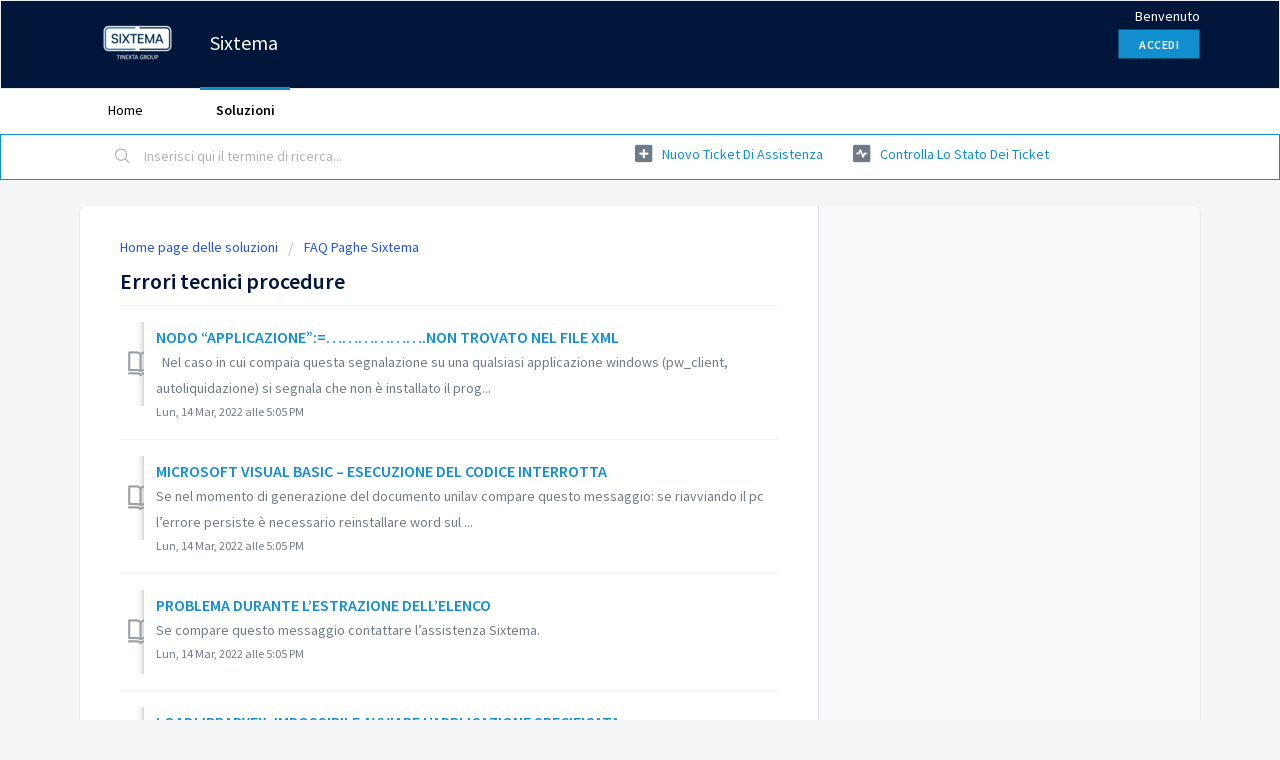

--- FILE ---
content_type: text/html; charset=utf-8
request_url: https://support.sixtema.it/support/solutions/folders/77000319832
body_size: 6987
content:
<!DOCTYPE html>
       
        <!--[if lt IE 7]><html class="no-js ie6 dew-dsm-theme " lang="it" dir="ltr" data-date-format="non_us"><![endif]-->       
        <!--[if IE 7]><html class="no-js ie7 dew-dsm-theme " lang="it" dir="ltr" data-date-format="non_us"><![endif]-->       
        <!--[if IE 8]><html class="no-js ie8 dew-dsm-theme " lang="it" dir="ltr" data-date-format="non_us"><![endif]-->       
        <!--[if IE 9]><html class="no-js ie9 dew-dsm-theme " lang="it" dir="ltr" data-date-format="non_us"><![endif]-->       
        <!--[if IE 10]><html class="no-js ie10 dew-dsm-theme " lang="it" dir="ltr" data-date-format="non_us"><![endif]-->       
        <!--[if (gt IE 10)|!(IE)]><!--><html class="no-js  dew-dsm-theme " lang="it" dir="ltr" data-date-format="non_us"><!--<![endif]-->
	<head>
		
		<!-- Title for the page -->
<title> Errori tecnici procedure : Sixtema </title>

<!-- Meta information -->

      <meta charset="utf-8" />
      <meta http-equiv="X-UA-Compatible" content="IE=edge,chrome=1" />
      <meta name="description" content= "" />
      <meta name="author" content= "" />
       <meta property="og:title" content="Errori tecnici procedure" />  <meta property="og:url" content="https://support.sixtema.it/support/solutions/folders/77000319832" />  <meta property="og:image" content="https://s3.eu-central-1.amazonaws.com/euc-cdn.freshdesk.com/data/helpdesk/attachments/production/77112631806/logo/s1jS6_0_jdWxu2ODvVnpQQoKD7wjKtJbQw.png?X-Amz-Algorithm=AWS4-HMAC-SHA256&amp;amp;X-Amz-Credential=AKIAS6FNSMY2XLZULJPI%2F20260119%2Feu-central-1%2Fs3%2Faws4_request&amp;amp;X-Amz-Date=20260119T091634Z&amp;amp;X-Amz-Expires=604800&amp;amp;X-Amz-SignedHeaders=host&amp;amp;X-Amz-Signature=15b74bfece3cb9d16eed8133bb150381ec072a8237f9717db73c90ad569e6487" />  <meta property="og:site_name" content="Sixtema" />  <meta property="og:type" content="article" />  <meta name="twitter:title" content="Errori tecnici procedure" />  <meta name="twitter:url" content="https://support.sixtema.it/support/solutions/folders/77000319832" />  <meta name="twitter:image" content="https://s3.eu-central-1.amazonaws.com/euc-cdn.freshdesk.com/data/helpdesk/attachments/production/77112631806/logo/s1jS6_0_jdWxu2ODvVnpQQoKD7wjKtJbQw.png?X-Amz-Algorithm=AWS4-HMAC-SHA256&amp;amp;X-Amz-Credential=AKIAS6FNSMY2XLZULJPI%2F20260119%2Feu-central-1%2Fs3%2Faws4_request&amp;amp;X-Amz-Date=20260119T091634Z&amp;amp;X-Amz-Expires=604800&amp;amp;X-Amz-SignedHeaders=host&amp;amp;X-Amz-Signature=15b74bfece3cb9d16eed8133bb150381ec072a8237f9717db73c90ad569e6487" />  <meta name="twitter:card" content="summary" />  <link rel="canonical" href="https://support.sixtema.it/support/solutions/folders/77000319832" /> 

<!-- Responsive setting -->
<link rel="apple-touch-icon" href="https://s3.eu-central-1.amazonaws.com/euc-cdn.freshdesk.com/data/helpdesk/attachments/production/77112631798/fav_icon/QJxL__fIRCvy_a29OBN0HsU93Q_DCtxZeQ.png" />
        <link rel="apple-touch-icon" sizes="72x72" href="https://s3.eu-central-1.amazonaws.com/euc-cdn.freshdesk.com/data/helpdesk/attachments/production/77112631798/fav_icon/QJxL__fIRCvy_a29OBN0HsU93Q_DCtxZeQ.png" />
        <link rel="apple-touch-icon" sizes="114x114" href="https://s3.eu-central-1.amazonaws.com/euc-cdn.freshdesk.com/data/helpdesk/attachments/production/77112631798/fav_icon/QJxL__fIRCvy_a29OBN0HsU93Q_DCtxZeQ.png" />
        <link rel="apple-touch-icon" sizes="144x144" href="https://s3.eu-central-1.amazonaws.com/euc-cdn.freshdesk.com/data/helpdesk/attachments/production/77112631798/fav_icon/QJxL__fIRCvy_a29OBN0HsU93Q_DCtxZeQ.png" />
        <meta name="viewport" content="width=device-width, initial-scale=1.0, maximum-scale=5.0, user-scalable=yes" /> 
		
		<!-- Adding meta tag for CSRF token -->
		<meta name="csrf-param" content="authenticity_token" />
<meta name="csrf-token" content="SKK/GyC6yNvXxh3XBdzVNShC02xAHIXTT7fo4iYoYZqES+3JSoFDAG6cTHrW6j/XpyqiT3e0M+ATNdyZpqH/CA==" />
		<!-- End meta tag for CSRF token -->
		
		<!-- Fav icon for portal -->
		<link rel='shortcut icon' href='https://s3.eu-central-1.amazonaws.com/euc-cdn.freshdesk.com/data/helpdesk/attachments/production/77112631798/fav_icon/QJxL__fIRCvy_a29OBN0HsU93Q_DCtxZeQ.png' />

		<!-- Base stylesheet -->
 
		<link rel="stylesheet" media="print" href="https://euc-assets8.freshdesk.com/assets/cdn/portal_print-6e04b27f27ab27faab81f917d275d593fa892ce13150854024baaf983b3f4326.css" />
	  		<link rel="stylesheet" media="screen" href="https://euc-assets6.freshdesk.com/assets/cdn/falcon_portal_utils-a58414d6bc8bc6ca4d78f5b3f76522e4970de435e68a5a2fedcda0db58f21600.css" />	

		
		<!-- Theme stylesheet -->

		<link href="/support/theme.css?v=3&amp;d=1655266354" media="screen" rel="stylesheet" type="text/css">

		<!-- Google font url if present -->
		<link href='https://fonts.googleapis.com/css?family=Source+Sans+Pro:regular,italic,600,700,700italic' rel='stylesheet' type='text/css' nonce='I2At2/uSseYn/WLbb9c+mw=='>

		<!-- Including default portal based script framework at the top -->
		<script src="https://euc-assets6.freshdesk.com/assets/cdn/portal_head_v2-d07ff5985065d4b2f2826fdbbaef7df41eb75e17b915635bf0413a6bc12fd7b7.js"></script>
		<!-- Including syntexhighlighter for portal -->
		<script src="https://euc-assets3.freshdesk.com/assets/cdn/prism-841b9ba9ca7f9e1bc3cdfdd4583524f65913717a3ab77714a45dd2921531a402.js"></script>

		

		<!-- Access portal settings information via javascript -->
		 <script type="text/javascript">     var portal = {"language":"it","name":"Sixtema","contact_info":"","current_page_name":"article_list","current_tab":"solutions","vault_service":{"url":"https://vault-service-eu.freshworks.com/data","max_try":2,"product_name":"fd"},"current_account_id":1566790,"preferences":{"bg_color":"#f3f5f7","header_color":"#00163A","help_center_color":"#F3F5F7","footer_color":"#00163A","tab_color":"#ffffff","tab_hover_color":"#128fcf","btn_background":"#f3f5f7","btn_primary_background":"#128fcf","baseFont":"Source Sans Pro","textColor":"#00163A","headingsFont":"Source Sans Pro","headingsColor":"#00163A","linkColor":"#128FCF","linkColorHover":"#128fcf","inputFocusRingColor":"#128fcf","nonResponsive":false,"personalized_articles":true},"image_placeholders":{"spacer":"https://euc-assets4.freshdesk.com/assets/misc/spacer.gif","profile_thumb":"https://euc-assets10.freshdesk.com/assets/misc/profile_blank_thumb-4a7b26415585aebbd79863bd5497100b1ea52bab8df8db7a1aecae4da879fd96.jpg","profile_medium":"https://euc-assets3.freshdesk.com/assets/misc/profile_blank_medium-1dfbfbae68bb67de0258044a99f62e94144f1cc34efeea73e3fb85fe51bc1a2c.jpg"},"falcon_portal_theme":true};     var attachment_size = 20;     var blocked_extensions = "";     var allowed_extensions = "";     var store = { 
        ticket: {},
        portalLaunchParty: {} };    store.portalLaunchParty.ticketFragmentsEnabled = false;    store.pod = "eu-central-1";    store.region = "EU"; </script> 


			
	</head>
	<body>
            	
		
		
		
	<header class="banner">
		<div class="banner-wrapper page">
			<div class="banner-title">
				<a href="https://www.sixtema.it"class='portal-logo'><span class="portal-img"><i></i>
                    <img src='https://s3.eu-central-1.amazonaws.com/euc-cdn.freshdesk.com/data/helpdesk/attachments/production/77112631806/logo/s1jS6_0_jdWxu2ODvVnpQQoKD7wjKtJbQw.png' alt="Logo"
                        onerror="default_image_error(this)" data-type="logo" />
                 </span></a>
				<h1 class="ellipsis heading">Sixtema</h1>
			</div>
			<nav class="banner-nav">
				 <div class="welcome">Benvenuto <b></b> </div>  <b><a href="/support/login"><b>Accedi</b></a></b>
			</nav>
		</div>
	</header>
	<nav class="page-tabs">
		<div class="page no-padding no-header-tabs">
			
				<a data-toggle-dom="#header-tabs" href="#" data-animated="true" class="mobile-icon-nav-menu show-in-mobile"></a>
				<div class="nav-link" id="header-tabs">
					
						
							<a href="/support/home" class="">Home</a>
						
					
						
							<a href="/support/solutions" class="active">Soluzioni</a>
						
					
				</div>
			
		</div>
	</nav>

<!-- Search and page links for the page -->

	<section class="help-center-sc rounded-6">
		<div class="page no-padding">
		<div class="hc-search">
			<div class="hc-search-c">
				<form class="hc-search-form print--remove" autocomplete="off" action="/support/search/solutions" id="hc-search-form" data-csrf-ignore="true">
	<div class="hc-search-input">
	<label for="support-search-input" class="hide">Inserisci qui il termine di ricerca...</label>
		<input placeholder="Inserisci qui il termine di ricerca..." type="text"
			name="term" class="special" value=""
            rel="page-search" data-max-matches="10" id="support-search-input">
	</div>
	<div class="hc-search-button">
		<button class="btn btn-primary" aria-label="Cerca" type="submit" autocomplete="off">
			<i class="mobile-icon-search hide-tablet"></i>
			<span class="hide-in-mobile">
				Cerca
			</span>
		</button>
	</div>
</form>
			</div>
		</div>
		<div class="hc-nav ">
			 <nav>   <div>
              <a href="/support/tickets/new" class="mobile-icon-nav-newticket new-ticket ellipsis" title="Nuovo ticket di assistenza">
                <span> Nuovo ticket di assistenza </span>
              </a>
            </div>   <div>
              <a href="/support/tickets" class="mobile-icon-nav-status check-status ellipsis" title="Controlla lo stato dei ticket">
                <span>Controlla lo stato dei ticket</span>
              </a>
            </div>  </nav>
		</div>
		</div>
	</section>



<div class="page">
	
	
	<!-- Search and page links for the page -->
	

	<!-- Notification Messages -->
	 <div class="alert alert-with-close notice hide" id="noticeajax"></div> 

	
	<div class="c-wrapper">		
		<section class="main content rounded-6 min-height-on-desktop fc-folder-show" id="folder-show-77000319832">
	<div class="breadcrumb">
		<a href="/support/solutions"> Home page delle soluzioni </a>
		<a href="/support/solutions/77000207345">FAQ Paghe Sixtema</a>
	</div>
	<h2 class="heading">Errori tecnici procedure</h2>
	<p class="info-text"></p>
	
				
			<section class="article-list c-list">
				
					<div class="c-row c-article-row">
					    <i class="icon-article-table-row"></i>
						<div class="ellipsis article-title"> 
							<a href="/support/solutions/articles/77000518122-nodo-applicazione-non-trovato-nel-file-xml" class="c-link">NODO “APPLICAZIONE”:=……………….NON TROVATO NEL FILE XML</a>
						</div>
						
						  <div class="description-text">
							      Nel caso in cui compaia questa segnalazione su una qualsiasi applicazione windows (pw_client, autoliquidazione) si segnala che non è installato il prog...
						  </div>
						
						<div class="help-text">Lun, 14 Mar, 2022 alle  5:05 PM</div>
					</div>
				
					<div class="c-row c-article-row">
					    <i class="icon-article-table-row"></i>
						<div class="ellipsis article-title"> 
							<a href="/support/solutions/articles/77000518123-microsoft-visual-basic-esecuzione-del-codice-interrotta" class="c-link">MICROSOFT VISUAL BASIC – ESECUZIONE DEL CODICE INTERROTTA</a>
						</div>
						
						  <div class="description-text">
							      Se nel momento di generazione del documento unilav compare questo messaggio:  se riavviando il pc l’errore persiste è necessario reinstallare word sul ...
						  </div>
						
						<div class="help-text">Lun, 14 Mar, 2022 alle  5:05 PM</div>
					</div>
				
					<div class="c-row c-article-row">
					    <i class="icon-article-table-row"></i>
						<div class="ellipsis article-title"> 
							<a href="/support/solutions/articles/77000518124-problema-durante-l-estrazione-dell-elenco" class="c-link">PROBLEMA DURANTE L’ESTRAZIONE DELL’ELENCO</a>
						</div>
						
						  <div class="description-text">
							   Se compare questo messaggio contattare l’assistenza Sixtema. 
						  </div>
						
						<div class="help-text">Lun, 14 Mar, 2022 alle  5:05 PM</div>
					</div>
				
					<div class="c-row c-article-row">
					    <i class="icon-article-table-row"></i>
						<div class="ellipsis article-title"> 
							<a href="/support/solutions/articles/77000518125-loadlibraryex-impossibile-avviare-l-applicazione-specificata-" class="c-link">LOADLIBRARYEX: IMPOSSIBILE AVVIARE L’APPLICAZIONE SPECIFICATA..</a>
						</div>
						
						  <div class="description-text">
							      Se compare questo messaggio contattare l’assistenza Sixtema. 
						  </div>
						
						<div class="help-text">Lun, 14 Mar, 2022 alle  5:05 PM</div>
					</div>
				
					<div class="c-row c-article-row">
					    <i class="icon-article-table-row"></i>
						<div class="ellipsis article-title"> 
							<a href="/support/solutions/articles/77000518126-errore-di-invoke-set-entry-exit-macros-" class="c-link">ERRORE DI INVOKE (SET_ENTRY_EXIT_MACROS)!</a>
						</div>
						
						  <div class="description-text">
							      Questo problema sulla modulistica è legato ad una impostazione di Word. E’ necessario togliere la visualizzazione della sezione “Anteprime” (sotto il m...
						  </div>
						
						<div class="help-text">Lun, 14 Mar, 2022 alle  5:05 PM</div>
					</div>
				
					<div class="c-row c-article-row">
					    <i class="icon-article-table-row"></i>
						<div class="ellipsis article-title"> 
							<a href="/support/solutions/articles/77000518127-puntatore-non-valido" class="c-link">PUNTATORE NON VALIDO</a>
						</div>
						
						  <div class="description-text">
							 Se compare l’errore PUNTATORE NON VALIDO nei documenti di word prodotti da pwclient ripristinare l’applicazione word o reinstallarla. 
						  </div>
						
						<div class="help-text">Lun, 14 Mar, 2022 alle  5:05 PM</div>
					</div>
				
					<div class="c-row c-article-row">
					    <i class="icon-article-table-row"></i>
						<div class="ellipsis article-title"> 
							<a href="/support/solutions/articles/77000518129-errore-getidsofnames" class="c-link">ERRORE GetIDsOfNames</a>
						</div>
						
						  <div class="description-text">
							         Se compare questo messaggio, potrebbe essere dovuto al fatto che il programma non ha scaricato (oppure ha scaricato male) il templates del modello c...
						  </div>
						
						<div class="help-text">Lun, 14 Mar, 2022 alle  5:05 PM</div>
					</div>
				
					<div class="c-row c-article-row">
					    <i class="icon-article-table-row"></i>
						<div class="ellipsis article-title"> 
							<a href="/support/solutions/articles/77000518130-esecuzione-fallita-runtime-error-" class="c-link">ESECUZIONE FALLITA…..RUNTIME ERROR!</a>
						</div>
						
						  <div class="description-text">
							        Se al termine di una nuova installazione del pw_client compaiono questi messaggi, lanciare all’interno della cartella del pw_client presente sul pc, ...
						  </div>
						
						<div class="help-text">Lun, 14 Mar, 2022 alle  5:06 PM</div>
					</div>
				
					<div class="c-row c-article-row">
					    <i class="icon-article-table-row"></i>
						<div class="ellipsis article-title"> 
							<a href="/support/solutions/articles/77000518131-unilav-indirizzo-della-sede-legale-della-ditta-vuoto" class="c-link">UNILAV – INDIRIZZO DELLA SEDE LEGALE DELLA DITTA VUOTO</a>
						</div>
						
						  <div class="description-text">
							      Se compare questo messaggio nell’unilav, dire di seguire questi passi:  cliccare su OK nel riquadro della segnalazione;  cliccare su ANNULLA del dipend...
						  </div>
						
						<div class="help-text">Lun, 14 Mar, 2022 alle  5:06 PM</div>
					</div>
				
					<div class="c-row c-article-row">
					    <i class="icon-article-table-row"></i>
						<div class="ellipsis article-title"> 
							<a href="/support/solutions/articles/77000518132-errore-vardatori-non-si-apre-pop-up-per-il-salvataggio-del-file-xml" class="c-link">ERRORE VARDATORI – NON SI APRE POP UP PER IL SALVATAGGIO DEL FILE XML</a>
						</div>
						
						  <div class="description-text">
							 Se nei vardatori, al momento della conferma delle maschere, non si apre il pop up per il salvataggio del file xml e il sito del collocamento, allora verific...
						  </div>
						
						<div class="help-text">Lun, 14 Mar, 2022 alle  5:06 PM</div>
					</div>
				
			</section>
			<div class="pagination"><ul> <li class="prev disabled"><a>&laquo; Precedente</a></li> <li class="active"><a>1</a></li> <li><a href="/support/solutions/folders/77000319832/page/2">2</a></li> <li><a href="/support/solutions/folders/77000319832/page/3">3</a></li> <li><a href="/support/solutions/folders/77000319832/page/4">4</a></li> <li><a href="/support/solutions/folders/77000319832/page/5">5</a></li> <li><a href="/support/solutions/folders/77000319832/page/6">6</a></li> <li class="next"><a href="/support/solutions/folders/77000319832/page/2">Avanti &raquo;</a></li> </ul></div>
		
	
</section>
	</div>
	

	

</div>

	<footer class="footer rounded-6">
		<nav class="footer-links page no-padding">
			
					
						<a href="/support/home" class="">Home</a>
					
						<a href="/support/solutions" class="active">Soluzioni</a>
					
			
			
		</nav>
	</footer>
	




			<script src="https://euc-assets10.freshdesk.com/assets/cdn/portal_bottom-0fe88ce7f44d512c644a48fda3390ae66247caeea647e04d017015099f25db87.js"></script>

		<script src="https://euc-assets3.freshdesk.com/assets/cdn/redactor-642f8cbfacb4c2762350a557838bbfaadec878d0d24e9a0d8dfe90b2533f0e5d.js"></script> 
		<script src="https://euc-assets3.freshdesk.com/assets/cdn/lang/it-fa829b55362e11a7c9ad75bfc72433f3e49ab9e34eb4556c7f93a23b577999af.js"></script>
		<!-- for i18n-js translations -->
  		<script src="https://euc-assets5.freshdesk.com/assets/cdn/i18n/portal/it-4dce23917aacbc58908bc73a7a2e9ecb4c3b2a67a989d3b471438d8f0179a78b.js"></script>
		<!-- Including default portal based script at the bottom -->
		<script nonce="I2At2/uSseYn/WLbb9c+mw==">
//<![CDATA[
	
	jQuery(document).ready(function() {
					
		// Setting the locale for moment js
		moment.lang('it');

		var validation_meassages = {"required":"Questo campo è obbligatorio.","remote":"Correggere questo campo.","email":"Inserire un indirizzo e-mail valido.","url":"Inserire un URL valido.","date":"Inserire una data valida.","dateISO":"Inserire una data valida (ISO).","number":"Inserire un numero valido.","digits":"Inserire solo cifre.","creditcard":"Inserire un numero di carta di credito valido.","equalTo":"Inserire di nuovo lo stesso valore.","two_decimal_place_warning":"Il valore non può contenere più di 2 cifre decimali","select_atleast_one":"Seleziona almeno un’opzione.","select2_minimum_limit":"Inserire %{char_count} o più lettere","select2_maximum_limit":"È possibile selezionare solo %{limit} %{container}","integration_no_match":"nessun dato corrispondente...","ember_method_name_reserved":"Questo nome è riservato e non può essere utilizzato. Scegli un nome diverso."}	

		jQuery.extend(jQuery.validator.messages, validation_meassages );


		jQuery(".call_duration").each(function () {
			var format,time;
			if (jQuery(this).data("time") === undefined) { return; }
			if(jQuery(this).hasClass('freshcaller')){ return; }
			time = jQuery(this).data("time");
			if (time>=3600) {
			 format = "hh:mm:ss";
			} else {
				format = "mm:ss";
			}
			jQuery(this).html(time.toTime(format));
		});
	});

	// Shortcuts variables
	var Shortcuts = {"global":{"help":"?","save":"mod+return","cancel":"esc","search":"/","status_dialog":"mod+alt+return","save_cuctomization":"mod+shift+s"},"app_nav":{"dashboard":"g d","tickets":"g t","social":"g e","solutions":"g s","forums":"g f","customers":"g c","reports":"g r","admin":"g a","ticket_new":"g n","compose_email":"g m"},"pagination":{"previous":"alt+left","next":"alt+right","alt_previous":"j","alt_next":"k"},"ticket_list":{"ticket_show":"return","select":"x","select_all":"shift+x","search_view":"v","show_description":"space","unwatch":"w","delete":"#","pickup":"@","spam":"!","close":"~","silent_close":"alt+shift+`","undo":"z","reply":"r","forward":"f","add_note":"n","scenario":"s"},"ticket_detail":{"toggle_watcher":"w","reply":"r","forward":"f","add_note":"n","close":"~","silent_close":"alt+shift+`","add_time":"m","spam":"!","delete":"#","show_activities_toggle":"}","properties":"p","expand":"]","undo":"z","select_watcher":"shift+w","go_to_next":["j","down"],"go_to_previous":["k","up"],"scenario":"s","pickup":"@","collaboration":"d"},"social_stream":{"search":"s","go_to_next":["j","down"],"go_to_previous":["k","up"],"open_stream":["space","return"],"close":"esc","reply":"r","retweet":"shift+r"},"portal_customizations":{"preview":"mod+shift+p"},"discussions":{"toggle_following":"w","add_follower":"shift+w","reply_topic":"r"}};
	
	// Date formats
	var DATE_FORMATS = {"non_us":{"moment_date_with_week":"ddd, D MMM, YYYY","datepicker":"d M, yy","datepicker_escaped":"d M yy","datepicker_full_date":"D, d M, yy","mediumDate":"d MMM, yyyy"},"us":{"moment_date_with_week":"ddd, MMM D, YYYY","datepicker":"M d, yy","datepicker_escaped":"M d yy","datepicker_full_date":"D, M d, yy","mediumDate":"MMM d, yyyy"}};

	var lang = { 
		loadingText: "Attendi...",
		viewAllTickets: "Visualizza tutti i ticket"
	};


//]]>
</script> 

		

		
		<script type="text/javascript">
     		I18n.defaultLocale = "en";
     		I18n.locale = "it";
		</script>
			
    	


		<!-- Include dynamic input field script for signup and profile pages (Mint theme) -->

	</body>
</html>
